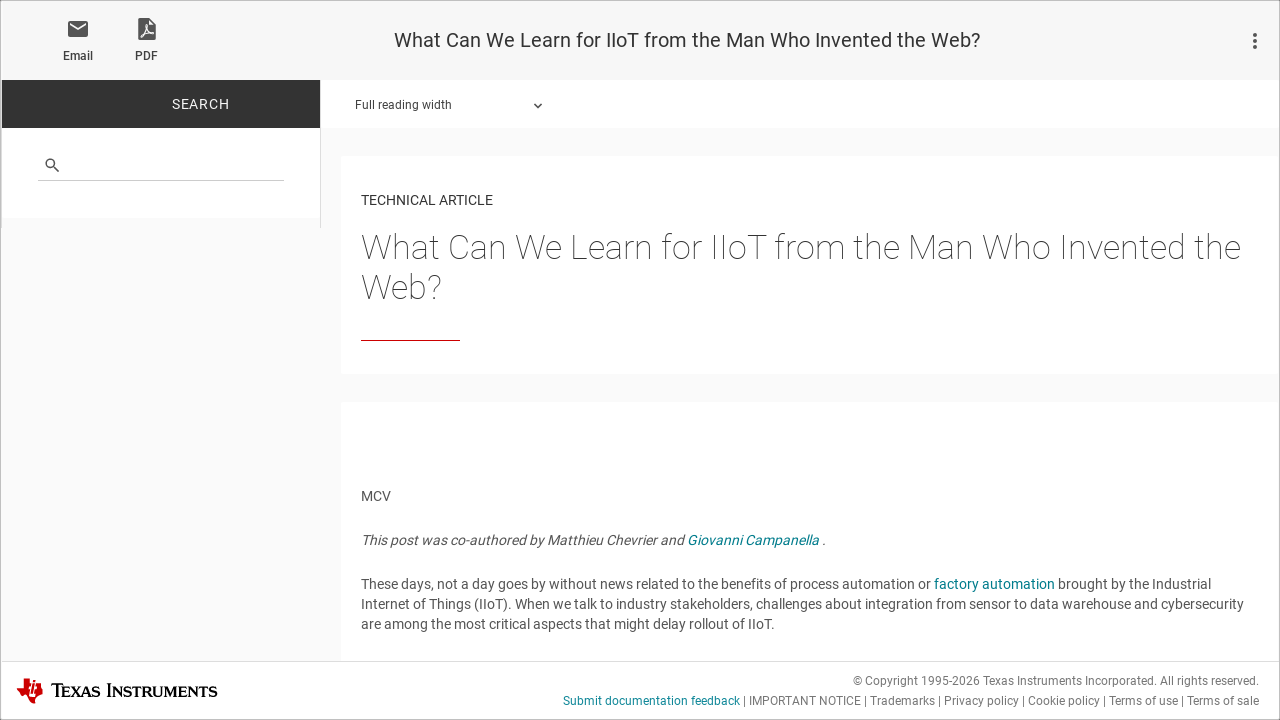

--- FILE ---
content_type: text/html;charset=utf-8
request_url: https://www.ti.com/document-viewer/lit/html/SSZTBQ5/GUID-1CD8C452-CE6A-4999-8749-128A450E7A73?raw=1
body_size: 222
content:








	
		
<div xmlns:m="http://www.w3.org/1998/Math/MathML" class="doc-type">Technical Article</div><h1 xmlns:m="http://www.w3.org/1998/Math/MathML" class="html-title">What Can We Learn for IIoT from the Man Who Invented the Web?</h1><div xmlns:m="http://www.w3.org/1998/Math/MathML" class="red-divider-container"><div class="red-divider"></div></div>

	


--- FILE ---
content_type: text/html;charset=utf-8
request_url: https://www.ti.com/document-viewer/lit/html/SSZTBQ5/GUID-E5577137-D9FF-4317-A422-BE7F995AFB19?raw=1
body_size: 4272
content:








	
		
<div xmlns:m="http://www.w3.org/1998/Math/MathML" class="subsection" id="GUID-E5577137-D9FF-4317-A422-BE7F995AFB19">
    <h1 id="GUID-FADE0F7B-8A61-4B79-98D9-F4BF06217E75"></h1>
    <div class="body conbody">
        <div class="section" id="R_DOCUMENT-HEADER1">
            <p class="p author-name" id="GUID-3F9BE87F-EEF2-4AD2-8925-14BA19B0D5D6">MCV </p>
            <p class="p" id="GUID-F076A0F1-DC8A-47BF-B9FB-4FEF04F4F5C5">
                <em class="ph i">This post was co-authored by Matthieu Chevrier and</em>
                <a xmlns:opentopic="http://www.idiominc.com/opentopic" class="xref" href="https://e2e.ti.com/members/4335901" target="_blank"><em class="ph i">Giovanni Campanella</em></a>
                <em class="ph i">.</em>
            </p>
            <p class="p" id="GUID-A6C9444C-E547-47B2-9D31-3A1AF59FD144">These days, not a day goes by without
                news related to the benefits of process automation or <a xmlns:opentopic="http://www.idiominc.com/opentopic" class="xref" href="http://www.ti.com/lsds/ti/apps/automation/overview.page" target="_blank">factory automation</a> brought by the Industrial Internet of Things (IIoT).
                When we talk to industry stakeholders, challenges about integration from sensor to
                data warehouse and cybersecurity are among the most critical aspects that might
                delay rollout of IIoT.</p>
            <p class="p" id="GUID-D4978E54-2C51-4CC1-A086-3684B7D5E66F">To understand the challenge of
                integration from sensor to data warehouse that IIoT faces and identify ways to
                overcome those challenges, let’s go back to what made the Internet and World Wide
                Web so successful. While the Web first appeared in the 1950s, its development was
                extremely slow and kept to the niches of university research and defense. But that
                all changed when <a xmlns:opentopic="http://www.idiominc.com/opentopic" class="xref" href="http://webfoundation.org/about/sir-tim-berners-lee/" target="_blank">Tim
                    Berners-Lee</a> defined the three principles that made the Internet
                possible:</p>
            <ul class="ul" id="R_DOCUMENT-HEADER1_UL1">
                <li class="li" id="GUID-35426D86-84B9-4A62-91E9-DD8DBF4E7675"><strong class="ph b">What</strong> you get: HTML.</li>
                <li class="li" id="GUID-EBF8FE00-83A8-4A0B-8474-A0642DD83F5D"><strong class="ph b">Where</strong> to get the desired
                    content from: URI.</li>
                <li class="li" id="GUID-611454C8-352F-4070-9C43-CB4FE3590BFF"><strong class="ph b">How</strong> to get the
                    information: HTTP. </li>
            </ul>
            <p class="p" id="GUID-913F9412-877F-4FEE-9B39-50A58C810522">This innovative way of thinking gave
                rise to the first two waves of the Internet, referred to Web 1.0 and Web 2.0. As
                seen in <a xmlns:opentopic="http://www.idiominc.com/opentopic" class="xref" href="#R_DOCUMENT-HEADER1_FIG1">Figure 1</a>, Web 3.0, the third wave where data can be generated and
                consumed by machines, is basically the IIoT, when machines become capable of acting
                and reacting based on web content.</p>
            <div class="fig figure" id="R_DOCUMENT-HEADER1_FIG1">
                
                <img class="image" id="R_DOCUMENT-HEADER1_IMAGE2" src="/ods/images/SSZTBQ5/GUID-1D1D743D-1CD9-4AA8-8DC3-FA7C67B01704-low.jpg" itemprop="image" title=" The Three Ages of the&#xA;                    Internet" alt="GUID-1D1D743D-1CD9-4AA8-8DC3-FA7C67B01704-low.jpg">
            <span class="caption" id="GUID-6E7DAA32-3009-4C8C-AA50-6EAE5E57D86A"><span class="figure-label">Figure 1 </span>The Three Ages of the
                    Internet</span></div>
            <p class="p" id="GUID-26F8AEDF-5743-43EE-8E53-C10A2707D755">To help our customers roll out
                solutions for IIoT, we decided to look at what Tim Berners-Lee did to enable Web 1.0
                and realized that we actually just needed to bring the three elements and show case
                an example of integration from sensor to the data warehouse.</p>
            <p class="p" id="GUID-89767E26-DFF6-4BA8-B1FC-C63FDB11A8D7">More specifically, we reused the
                architecture from web 1.0:</p>
            <ul class="ul" id="R_DOCUMENT-HEADER1_UL2">
                <li class="li" id="GUID-A65432F4-1631-4E36-AAEA-AC8EEE193387"><strong class="ph b">What</strong>you get:
                    industrial-grade data collection. <ul class="ul" id="R_DOCUMENT-HEADER1_UL3">
                        <li class="li" id="GUID-437825ED-68ED-47DF-898D-E80B3BFD988B">To make these industrial
                            grade measures available, we decided to bring to market designs with the
                            industry’s highest levels of accuracy, resolution, power consumption and
                            cost structure.</li>
                    </ul></li>
                <li class="li" id="GUID-FA22E6D0-5F91-4DA8-B5FC-2EAAED7985EC"><strong class="ph b">Where</strong>do you get this:
                    wireless sensor nodes. <ul class="ul" id="R_DOCUMENT-HEADER1_UL4">
                        <li class="li" id="GUID-7AE217AB-7110-4335-B512-1A85699C20DC">To make those wireless
                            sensor nodes available, we decided to attach the sensors to highly
                            versatile wireless links.</li>
                    </ul></li>
                <li class="li" id="GUID-19489D28-5D3E-47C0-8FF2-0374D2E72832"><strong class="ph b">How</strong>to get it: gateway. <ul class="ul" id="R_DOCUMENT-HEADER1_UL5">
                        <li class="li" id="GUID-3211E0C4-4AD0-4749-9916-D44BFCCEE388">To make this gateway
                            available, we decided to make this data easily available via gateways
                            that are highly flexible and easily connected to existing network
                            infrastructure or via one of our cloud partners.</li>
                    </ul>
                    <img class="image" id="R_DOCUMENT-HEADER1_IMAGE3" src="/ods/images/SSZTBQ5/GUID-0D512850-2C4C-415B-A9A2-00E88B079969-low.jpg" itemprop="image" title="" alt="GUID-0D512850-2C4C-415B-A9A2-00E88B079969-low.jpg">
                </li>
            </ul>
            <p class="p" id="GUID-26126245-CB97-4773-AD71-BD9857FB4063">At TI, we had those three elements,
                but they were not tied together. We decided to bind this together and release the
                    <a xmlns:opentopic="http://www.idiominc.com/opentopic" class="xref" href="http://www.ti.com/tool/tida-00561" target="_blank">wireless pH sensor transmitter (TIDA-00561)</a> reference design and
                showcase it with a <em class="ph i">Bluetooth</em>® Smart gateway. This was demoed in our booth at
                SPS 2015.</p>
            <p class="p" id="GUID-502D63D4-DCBD-49B1-BCE2-058E6D71613C">The design has a pH front-end with a
                standard connection for a pH probe and lab-tested performance data in the 0-14 pH
                input range with an overall accuracy of +/- 0.01pH, ensuring compatibility with
                process instrumentation needs. The reference design’s form factor and electrical
                connections are compatible with the <a xmlns:opentopic="http://www.idiominc.com/opentopic" class="xref" href="http://www.ti.com/ww/en/wireless_connectivity/sensortag2015/index.html" target="_blank">TI SimpleLink™ multi-standard CC2650 SensorTag
                ecosystem</a>, allowing you to create a wireless sensor node. A simple firmware
                update is enough to select the wireless connectivity technology: <em class="ph i">Bluetooth</em>®
                Smart, ZigBee® or 6LoWPAN.</p>
            <p class="p" id="GUID-21D3E006-BAE7-4B0E-8B26-C957AAB8662A">Once you have selected the wireless
                connectivity technology, you can use the appropriate gateway to either run analysis
                of the system which can be transported by Ethernet or wireless local area networks
                (WLAN) for cloud analysis with one of our cloud partners.</p>
            <p class="p" id="GUID-A841EF3B-4B6B-4182-8341-4AC5F80D2A00">By creating and connecting wireless
                sensor nodes like <a xmlns:opentopic="http://www.idiominc.com/opentopic" class="xref" href="http://www.ti.com/tool/TIDA-00561" target="_blank">TIDA-00561</a> or the <a xmlns:opentopic="http://www.idiominc.com/opentopic" class="xref" href="http://www.ti.com/tool/TIDA-00650" target="_blank">Wireless Thermocouple
                    Sensor Transmitter DevPack for SensorTag Reference Design</a>, you can easily
                setup a network and leverage the Bluetooth ecosystem for development. At a later
                point, the switch to a different radio protocol can be done more easily since both
                TI gateways and TI SensorTag support other networks, leaving the rest of the
                datalink untouched, therefore accelerating the work leading to the rollout of
                IIoT.</p>
        </div>
        <div class="section" id="R_ADDITIONAL_RESOURCES"><h2 class="title sectiontitle" id="GUID-0D48FB14-D954-4A9F-A4AF-A5C0BD89B15A">Additional Resources</h2>
            
            <ul class="ul" id="R_ADDITIONAL_RESOURCES_UL1">
                <li class="li" id="GUID-40F51677-F5A7-4046-8DE7-28673122FEF5">View reference designs for: <ul class="ul" id="R_ADDITIONAL_RESOURCES_UL2">
                        <li class="li" id="GUID-C215121D-B70A-44F8-A02E-9CFC11045B6C"><a xmlns:opentopic="http://www.idiominc.com/opentopic" class="xref" href="http://www.ti.com/tool/TIDA-00561" target="_blank">Industrial-grade pH sensors</a>.</li>
                        <li class="li" id="GUID-F92AF586-EBE0-44C5-B775-A991DBA896DE"><a xmlns:opentopic="http://www.idiominc.com/opentopic" class="xref" href="http://www.ti.com/tool/tida-00650" target="_blank">Wireless
                                thermocouple sensor transmitter</a>s.</li>
                        <li class="li" id="GUID-AC38EA00-3805-456D-8D2B-0967663AA571">Energy harvesting adapter
                            modules for <a xmlns:opentopic="http://www.idiominc.com/opentopic" class="xref" href="http://www.ti.com/tool/TIDA-00246" target="_blank">thermoelectric generators</a>.</li>
                    </ul></li>
                <li class="li" id="GUID-830ACBA2-D5F3-4DD2-8758-B3175466CF2B">Build your own ecosystem using a
                    gateway for <a xmlns:opentopic="http://www.idiominc.com/opentopic" class="xref" href="http://processors.wiki.ti.com/index.php/WL1835%5CWL1837-Wireless-Sensor-Gateway?DCMP=TIDA00561&amp;HQS=sys-ind-fa-adh-rd-TIDA00561-wwe&amp;sp_rid_pod4=MTY4Mzg1NzQ5NTc1S0&amp;sp_mid_pod4=49883213&amp;detailID" target="_blank"><em class="ph i">Bluetooth</em>® Smart</a>, <a xmlns:opentopic="http://www.idiominc.com/opentopic" class="xref" href="http://processors.wiki.ti.com/index.php/Contiki-6LOWPAN-BBB" target="_blank">6LoPAN</a> or <a xmlns:opentopic="http://www.idiominc.com/opentopic" class="xref" href="http://www.ti.com/tool/CC2531EM-IOT-HOME-GATEWAY-RD" target="_blank">ZigBee</a>.</li>
                <li class="li" id="GUID-246E99F7-C923-42C0-978C-94956F95DE92">Download SensorTag software: <ul class="ul" id="R_ADDITIONAL_RESOURCES_UL3">
                        <li class="li" id="GUID-CD29268E-4960-4470-9756-9FBA535679D1"><a xmlns:opentopic="http://www.idiominc.com/opentopic" class="xref" href="http://www.ti.com/tool/sensortag-sw?keyMatch=sensortag&amp;tisearch=Search-EN-Everything" target="_blank">BLE-Stack</a>.</li>
                        <li class="li" id="GUID-FE1DCD0F-0E9A-4DDF-A20E-061FFDBAAA11"><a xmlns:opentopic="http://www.idiominc.com/opentopic" class="xref" href="http://processors.wiki.ti.com/index.php/Contiki-6LOWPAN" target="_blank">6LoWPAN</a>.</li>
                        <li class="li" id="GUID-62775DAA-F77F-48EC-B38F-1A92FEA6D454"><a xmlns:opentopic="http://www.idiominc.com/opentopic" class="xref" href="http://www.ti.com/tool/Z-STACK" target="_blank">Z-Stack</a>™.</li>
                    </ul></li>
            </ul>
        </div>
    </div>
</div>

	


--- FILE ---
content_type: text/html;charset=utf-8
request_url: https://www.ti.com/document-viewer/lit/html/SSZTBQ5/important_notice?raw=1
body_size: 1586
content:








	
		
<!DOCTYPE html PUBLIC "-//W3C//DTD HTML 4.01//EN" "http://www.w3.org/TR/html4/strict.dtd">

<head>
  <meta http-equiv="Content-Type" content="text/html; charset=utf-8">
  <meta http-equiv="Content-Style-Type" content="text/css">
  <title></title>
  <meta name="Generator" content="Cocoa HTML Writer">
  <meta name="CocoaVersion" content="2113.3">
  <style type="text/css">
    p.p2 {margin: 0.0px 0.0px 0.0px 0.0px; font: 12.0px Times; color: #000000; -webkit-text-stroke: #000000}
    p.p3 {margin: 0.0px 0.0px 0.0px 0.0px; text-align: center; font: 12.0px Times; color: #000000; -webkit-text-stroke: #000000}
    span.s1 {font-kerning: none}
    span.s2 {font: 12.0px Times; text-decoration: underline ; font-kerning: none; color: #0000e9; -webkit-text-stroke: 0px #0000e9}
    td.td1 {width: 778.0px; margin: 0.5px 0.5px 0.5px 0.5px; padding: 1.0px 1.0px 1.0px 1.0px}
    td.td2 {width: 399.3px; margin: 0.5px 0.5px 0.5px 0.5px; padding: 1.0px 1.0px 1.0px 1.0px}
  </style>
</head>
<body>
<h3 id="impNote_disclaimer">IMPORTANT NOTICE AND DISCLAIMER</h3>
<p class="p2"><span class="s1">TI PROVIDES TECHNICAL AND RELIABILITY DATA (INCLUDING DATASHEETS), DESIGN RESOURCES (INCLUDING REFERENCE DESIGNS), APPLICATION OR OTHER DESIGN ADVICE, WEB TOOLS, SAFETY INFORMATION, AND OTHER RESOURCES “AS IS” AND WITH ALL FAULTS, AND DISCLAIMS ALL WARRANTIES, EXPRESS AND IMPLIED, INCLUDING WITHOUT LIMITATION ANY IMPLIED WARRANTIES OF MERCHANTABILITY, FITNESS FOR A PARTICULAR PURPOSE OR NON-INFRINGEMENT OF THIRD PARTY INTELLECTUAL PROPERTY RIGHTS.</span></p>
<p class="p2"><span class="s1">These resources are intended for skilled developers designing with TI products. You are solely responsible for (1) selecting the appropriate TI products for your application, (2) designing, validating and testing your application, and (3) ensuring your application meets applicable standards, and any other safety, security, or other requirements. These resources are subject to change without notice. TI grants you permission to use these resources only for development of an application that uses the TI products described in the resource. Other reproduction and display of these resources is prohibited. No license is granted to any other TI intellectual property right or to any third party intellectual property right. TI disclaims responsibility for, and you will fully indemnify TI and its representatives against, any claims, damages, costs, losses, and liabilities arising out of your use of these resources.</span></p>
<p class="p2"><span class="s1">TI’s products are provided subject to TI’s Terms of Sale (<a href="http://www.ti.com/legal/termsofsale.html"><span class="s2">www.ti.com/legal/termsofsale.html</span></a>) or other applicable terms available either on <a href="http://www.ti.com/"><span class="s2">ti.com</span></a> or provided in conjunction with such TI products. TI’s provision of these resources does not expand or otherwise alter TI’s applicable warranties or warranty disclaimers for TI products.</span></p>
<p class="p3"><span class="s1">Mailing Address: Texas Instruments, Post Office Box 655303, Dallas, Texas 75265<span class="Apple-converted-space"> </span></span></p>
<p class="p3"><span class="s1">Copyright © 2023, Texas Instruments Incorporated</span></p>
</body>


	


--- FILE ---
content_type: text/html
request_url: https://tzm.px-cloud.net/ns?c=61518af0-f2e2-11f0-b497-d3965a0a627d
body_size: 172
content:
8iVzx68wOnZ3GusAm11_5nTLmfdFB7Eh1-yeqM3D3xa3n8ntN2KoOqjV086S-9QIqPJqqJ3GSWMvjXeN3GcZS0CeirvXtIR8U9KjFv89nVJkiuqdaT1UPPMR2LNII_NyAjvH63SrhETB68orRGPciYsMSsa2iYOywDfH0WtYGAxn